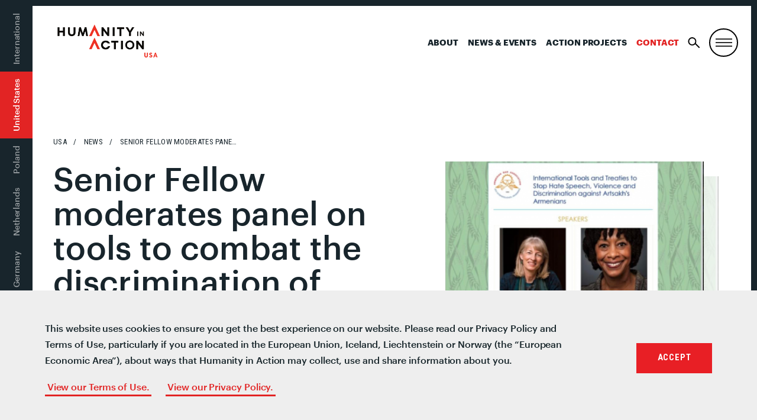

--- FILE ---
content_type: application/javascript; charset=UTF-8
request_url: https://humanityinaction.org/wp-content/themes/hia/assets/js/vendor/stickybits.min.js?ver=1.0.0
body_size: 1594
content:
/**
  stickybits - Stickybits is a lightweight alternative to `position: sticky` polyfills
  @version v3.6.6
  @link https://github.com/dollarshaveclub/stickybits#readme
  @author Jeff Wainwright <yowainwright@gmail.com> (https://jeffry.in)
  @license MIT
**/
!(function(t, s) {
  "object" == typeof exports && "undefined" != typeof module
    ? (module.exports = s())
    : "function" == typeof define && define.amd
    ? define(s)
    : ((t = t || self).stickybits = s());
})(this, function() {
  "use strict";
  var e = (function() {
    function t(t, s) {
      var e = void 0 !== s ? s : {};
      (this.version = "3.6.6"),
        (this.userAgent =
          window.navigator.userAgent ||
          "no `userAgent` provided by the browser"),
        (this.props = {
          customStickyChangeNumber: e.customStickyChangeNumber || null,
          noStyles: e.noStyles || !1,
          stickyBitStickyOffset: e.stickyBitStickyOffset || 0,
          parentClass: e.parentClass || "js-stickybit-parent",
          scrollEl:
            "string" == typeof e.scrollEl
              ? document.querySelector(e.scrollEl)
              : e.scrollEl || window,
          stickyClass: e.stickyClass || "js-is-sticky",
          stuckClass: e.stuckClass || "js-is-stuck",
          stickyChangeClass: e.stickyChangeClass || "js-is-sticky--change",
          useStickyClasses: e.useStickyClasses || !1,
          useFixed: e.useFixed || !1,
          useGetBoundingClientRect: e.useGetBoundingClientRect || !1,
          verticalPosition: e.verticalPosition || "top"
        }),
        (this.props.positionVal = this.definePosition() || "fixed"),
        (this.instances = []);
      var i = this.props,
        n = i.positionVal,
        o = i.verticalPosition,
        r = i.noStyles,
        a = i.stickyBitStickyOffset,
        l = "top" !== o || r ? "" : a + "px",
        c = "fixed" !== n ? n : "";
      (this.els = "string" == typeof t ? document.querySelectorAll(t) : t),
        "length" in this.els || (this.els = [this.els]);
      for (var f = 0; f < this.els.length; f++) {
        var u = this.els[f];
        (u.style[o] = l),
          (u.style.position = c),
          this.instances.push(this.addInstance(u, this.props));
      }
    }
    var s = t.prototype;
    return (
      (s.definePosition = function() {
        var t;
        if (this.props.useFixed) t = "fixed";
        else {
          for (
            var s = ["", "-o-", "-webkit-", "-moz-", "-ms-"],
              e = document.head.style,
              i = 0;
            i < s.length;
            i += 1
          )
            e.position = s[i] + "sticky";
          (t = e.position ? e.position : "fixed"), (e.position = "");
        }
        return t;
      }),
      (s.addInstance = function(t, s) {
        var e = this,
          i = { el: t, parent: t.parentNode, props: s };
        if ("fixed" === s.positionVal || s.useStickyClasses) {
          this.isWin = this.props.scrollEl === window;
          var n = this.isWin
            ? window
            : this.getClosestParent(i.el, i.props.scrollEl);
          this.computeScrollOffsets(i),
            (i.parent.className += " " + s.parentClass),
            (i.state = "default"),
            (i.stateContainer = function() {
              return e.manageState(i);
            }),
            n.addEventListener("scroll", i.stateContainer);
        }
        return i;
      }),
      (s.getClosestParent = function(t, s) {
        var e = s,
          i = t;
        if (i.parentElement === e) return e;
        for (; i.parentElement !== e; ) i = i.parentElement;
        return e;
      }),
      (s.getTopPosition = function(t) {
        if (this.props.useGetBoundingClientRect)
          return (
            t.getBoundingClientRect().top +
            (this.props.scrollEl.pageYOffset ||
              document.documentElement.scrollTop)
          );
        for (var s = 0; (s = t.offsetTop + s), (t = t.offsetParent); );
        return s;
      }),
      (s.computeScrollOffsets = function(t) {
        var s = t,
          e = s.props,
          i = s.el,
          n = s.parent,
          o = !this.isWin && "fixed" === e.positionVal,
          r = "bottom" !== e.verticalPosition,
          a = o ? this.getTopPosition(e.scrollEl) : 0,
          l = o ? this.getTopPosition(n) - a : this.getTopPosition(n),
          c =
            null !== e.customStickyChangeNumber
              ? e.customStickyChangeNumber
              : i.offsetHeight,
          f = l + n.offsetHeight;
        (s.offset = a + e.stickyBitStickyOffset),
          (s.stickyStart = r ? l - s.offset : 0),
          (s.stickyChange = s.stickyStart + c),
          (s.stickyStop = r
            ? f - (i.offsetHeight + s.offset)
            : f - window.innerHeight);
      }),
      (s.toggleClasses = function(t, s, e) {
        var i = t,
          n = i.className.split(" ");
        e && -1 === n.indexOf(e) && n.push(e);
        var o = n.indexOf(s);
        -1 !== o && n.splice(o, 1), (i.className = n.join(" "));
      }),
      (s.manageState = function(t) {
        var s = t,
          e = s.el,
          i = s.props,
          n = s.state,
          o = s.stickyStart,
          r = s.stickyChange,
          a = s.stickyStop,
          l = e.style,
          c = i.noStyles,
          f = i.positionVal,
          u = i.scrollEl,
          p = i.stickyClass,
          h = i.stickyChangeClass,
          d = i.stuckClass,
          y = i.verticalPosition,
          k = "bottom" !== y,
          m = function(t) {
            t();
          },
          g =
            (this.isWin &&
              (window.requestAnimationFrame ||
                window.mozRequestAnimationFrame ||
                window.webkitRequestAnimationFrame ||
                window.msRequestAnimationFrame)) ||
            m,
          C = this.toggleClasses,
          v = this.isWin ? window.scrollY || window.pageYOffset : u.scrollTop,
          S = k && v <= o && ("sticky" === n || "stuck" === n),
          w = a <= v && "sticky" === n;
        o < v && v < a && ("default" === n || "stuck" === n)
          ? ((s.state = "sticky"),
            g(function() {
              C(e, d, p),
                (l.position = f),
                c || ((l.bottom = ""), (l[y] = i.stickyBitStickyOffset + "px"));
            }))
          : S
          ? ((s.state = "default"),
            g(function() {
              C(e, p), C(e, d), "fixed" === f && (l.position = "");
            }))
          : w &&
            ((s.state = "stuck"),
            g(function() {
              C(e, p, d),
                "fixed" !== f ||
                  c ||
                  ((l.top = ""), (l.bottom = "0"), (l.position = "absolute"));
            }));
        var b = r <= v && v <= a;
        v < r / 2 || a < v
          ? g(function() {
              C(e, h);
            })
          : b &&
            g(function() {
              C(e, "stub", h);
            });
      }),
      (s.update = function(t) {
        void 0 === t && (t = null);
        for (var s = 0; s < this.instances.length; s += 1) {
          var e = this.instances[s];
          if ((this.computeScrollOffsets(e), t))
            for (var i in t) e.props[i] = t[i];
        }
        return this;
      }),
      (s.removeInstance = function(t) {
        var s = t.el,
          e = t.props,
          i = this.toggleClasses;
        (s.style.position = ""),
          (s.style[e.verticalPosition] = ""),
          i(s, e.stickyClass),
          i(s, e.stuckClass),
          i(s.parentNode, e.parentClass);
      }),
      (s.cleanup = function() {
        for (var t = 0; t < this.instances.length; t += 1) {
          var s = this.instances[t];
          s.stateContainer &&
            s.props.scrollEl.removeEventListener("scroll", s.stateContainer),
            this.removeInstance(s);
        }
        (this.manageState = !1), (this.instances = []);
      }),
      t
    );
  })();
  return function(t, s) {
    return new e(t, s);
  };
});
